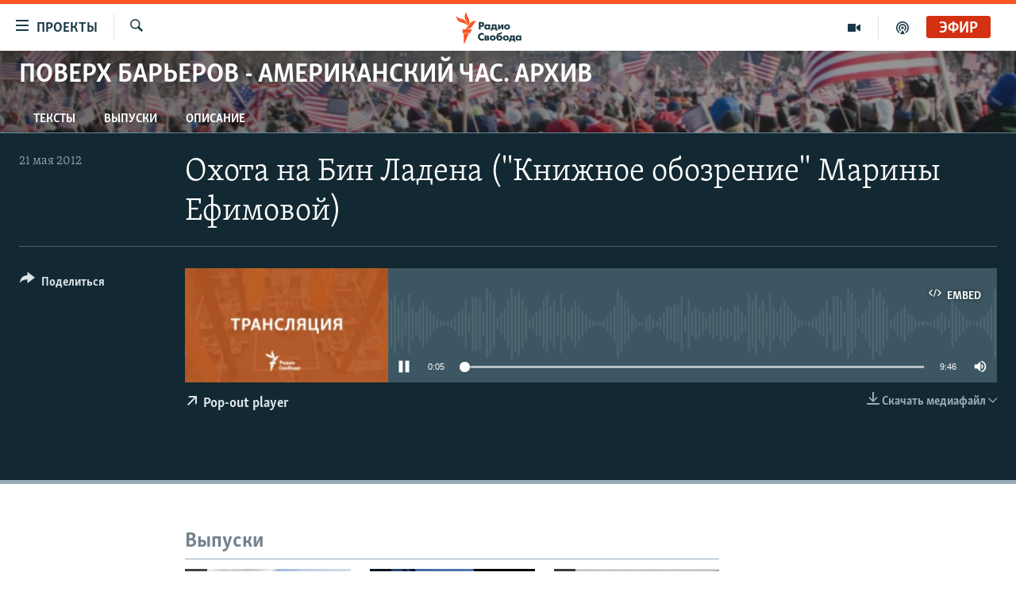

--- FILE ---
content_type: text/css; charset=utf-8
request_url: https://www.svoboda.org/api/customization/zonecustomcss?zoneId=210&cv=1
body_size: -53
content:
.prog-hdr {
  background: url(https://gdb.rferl.org/FBB546BD-FDBF-4B5A-80BB-FC03DCA68756.jpg) #494444 no-repeat center top;
  background-size: cover;
}